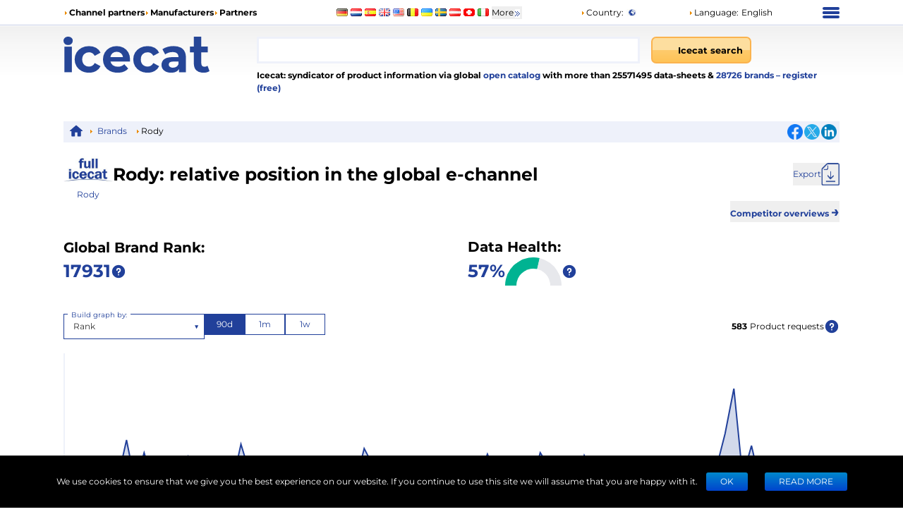

--- FILE ---
content_type: image/svg+xml
request_url: https://icecat.us/static/images/logo_new_v2.svg
body_size: 2415
content:
<svg id="Layer_1" data-name="Layer 1" xmlns="http://www.w3.org/2000/svg" viewBox="0 0 2915.8 716.45"><defs><style>.cls-1{fill:#264697;}</style></defs><path class="cls-1" d="M54.9,194.12q-25.8-23.85-25.8-59.2c0-23.5,8.6-43.3,25.8-59.2s39.5-23.9,66.8-23.9,49.7,7.6,66.8,22.9,25.8,34.4,25.8,57.3q0,37.2-25.8,61.6C171.3,209.82,149,218,121.7,218S72.1,210.12,54.9,194.12Z" transform="translate(-29.1 -51.78)"/><rect class="cls-1" x="18.1" y="198.48" width="149" height="508"/><path class="cls-1" d="M390.9,734.12q-65.4-33.9-102.2-94t-36.8-136.5q0-76.35,36.8-136.5t102.2-94q65.4-33.9,147.5-33.9,81.15,0,141.8,33.9T768.5,370L653,432.12q-40.05-70.65-115.5-70.7-58.2,0-96.4,38.2c-25.5,25.5-38.2,60.1-38.2,104.1s12.7,78.6,38.2,104.1S498.7,646,537.5,646q76.35,0,115.5-70.7l115.5,63q-27.75,61-88.3,95.5t-141.8,34.4Q456.2,767.92,390.9,734.12Z" transform="translate(-29.1 -51.78)"/><path class="cls-1" d="M1355.5,545.52H966.9q10.5,47.7,49.7,75.4t97.4,27.7q40.05,0,71.1-11.9c20.7-8,39.9-20.5,57.8-37.7l79.2,85.9q-72.6,83.1-212,83.1-86.85,0-153.7-33.9t-103.1-94Q817,580,817,503.62q0-75.45,35.8-136.1T951.1,273q62.55-33.9,139.9-33.9,75.45,0,136.5,32.5t96,93.1q34.8,60.6,34.8,140.8C1358.4,507.32,1357.4,520.72,1355.5,545.52ZM1007,380.32q-34.35,28.65-42,78.3h253q-7.65-48.75-42-77.8t-84-29.1Q1041.3,351.72,1007,380.32Z" transform="translate(-29.1 -51.78)"/><path class="cls-1" d="M1560.9,734.12q-65.4-33.9-102.2-94t-36.8-136.5q0-76.35,36.8-136.5t102.2-94q65.4-33.9,147.5-33.9,81.15,0,141.8,33.9t88.3,96.9L1823,432.12q-40.05-70.65-115.5-70.7-58.2,0-96.4,38.2c-25.5,25.5-38.2,60.1-38.2,104.1s12.7,78.6,38.2,104.1,57.6,38.2,96.4,38.2q76.35,0,115.5-70.7l115.5,63q-27.75,61-88.3,95.5t-141.8,34.4Q1626.2,767.92,1560.9,734.12Z" transform="translate(-29.1 -51.78)"/><path class="cls-1" d="M2410,295.82q63.9,56.85,64,171.4v293.1H2334.6v-64q-42,71.55-156.6,71.6-59.25,0-102.6-20-43.5-20.1-66.4-55.4c-15.3-23.5-22.9-50.3-22.9-80.2q0-71.55,53.9-112.7t166.6-41.1H2325c0-32.5-9.9-57.4-29.6-75s-49.3-26.3-88.8-26.3a259,259,0,0,0-80.7,12.9c-26.4,8.6-48.9,20.2-67.3,34.8l-53.5-104.1q42-29.55,100.7-45.8a451.8,451.8,0,0,1,120.8-16.2Q2346.15,239.12,2410,295.82Zm-127,354.3q29.55-17.7,42-52v-52.5H2222.8q-91.65,0-91.7,60.2,0,28.65,22.4,45.3c14.9,11.1,35.5,16.7,61.6,16.7Q2253.5,667.67,2283,650.12Z" transform="translate(-29.1 -51.78)"/><path class="cls-1" d="M2944.9,735.52c-14.6,10.8-32.6,19-53.9,24.3a273.31,273.31,0,0,1-67.3,8.1q-91.65,0-141.8-46.8t-50.1-137.5v-220h-79.2V249.25h79.2V51.78h148.9V249.25h127.9V363.62H2780.7v218.1q0,32.55,16.7,50.1t47.3,17.7q35.25,0,60.2-19.1Z" transform="translate(-29.1 -51.78)"/></svg>